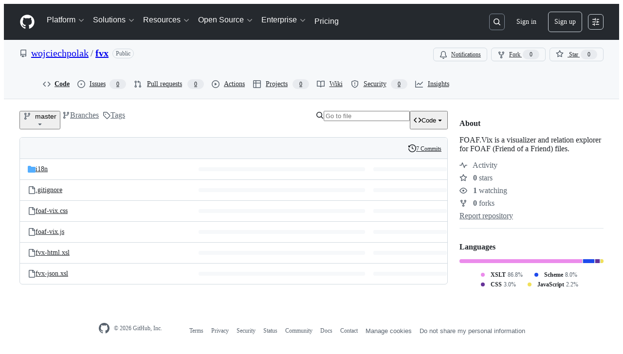

--- FILE ---
content_type: application/javascript
request_url: https://github.githubassets.com/assets/16206-e5446f5de988.js
body_size: 2633
content:
performance.mark("js-parse-end:16206-e5446f5de988.js");
"use strict";(globalThis.webpackChunk_github_ui_github_ui=globalThis.webpackChunk_github_ui_github_ui||[]).push([[16206,40757],{5570:(e,t,n)=>{n.d(t,{_:()=>r});function r(e,t,n){if(t.set)t.set.call(e,n);else{if(!t.writable)throw TypeError("attempted to set read only private field");t.value=n}}},13937:(e,t,n)=>{let r;n.d(t,{Ax:()=>u,JW:()=>l,ZV:()=>a});let ErrorWithResponse=class ErrorWithResponse extends Error{constructor(e,t){super(e),this.response=t}};function o(){let e,t;return[new Promise(function(n,r){e=n,t=r}),e,t]}let i=[],s=[];function a(e){i.push(e)}function u(e){s.push(e)}function l(e,t){!r&&(r=new Map,"u">typeof document&&document.addEventListener("submit",c));let n=r.get(e)||[];r.set(e,[...n,t])}function c(e){if(!(e.target instanceof HTMLFormElement)||e.defaultPrevented)return;let t=e.target,n=function(e){let t=[],n=t=>"object"==typeof t?t===e:"string"==typeof t&&e.matches(t);for(let e of r.keys())if(n(e)){let n=r.get(e)||[];t.push(...n)}return t}(t);if(0===n.length)return;let a=function(e,t){let n={method:t?.formMethod||e.method||"GET",url:e.action,headers:new Headers({"X-Requested-With":"XMLHttpRequest"}),body:null};if("GET"===n.method.toUpperCase()){let t=function(e){let t=new URLSearchParams;for(let[n,r]of[...new FormData(e).entries()])t.append(n,r.toString());return t.toString()}(e);t&&(n.url+=(~n.url.indexOf("?")?"&":"?")+t)}else n.body=new FormData(e);return n}(t,e instanceof SubmitEvent?e.submitter:null),[u,l,c]=o();e.preventDefault(),h(n,t,a,u).then(async e=>{if(e){for(let e of s)await e(t);f(a).then(l,c).catch(()=>{}).then(()=>{for(let e of i)e(t)})}else t.submit()},e=>{t.submit(),setTimeout(()=>{throw e})})}async function h(e,t,n,r){let i=!1;for(let s of e){let[e,a]=o(),u=()=>(i=!0,a(),r),l={text:u,json:()=>(n.headers.set("Accept","application/json"),u()),html:()=>(n.headers.set("Accept","text/html"),u())};await Promise.race([e,s(t,l,n)])}return i}async function f(e){let t=await window.fetch(e.url,{method:e.method,body:null!==e.body?e.body:void 0,headers:e.headers,credentials:"same-origin"}),n={url:t.url,status:t.status,statusText:t.statusText,headers:t.headers,text:"",get json(){let e=JSON.parse(this.text);return delete this.json,this.json=e,this.json},get html(){var r,o;let e;return delete this.html,this.html=(r=document,o=this.text,(e=r.createElement("template")).innerHTML=o,r.importNode(e.content,!0)),this.html}};if(n.text=await t.text(),t.ok)return n;throw new ErrorWithResponse("request failed",n)}},85242:(e,t,n)=>{n.d(t,{_:()=>i});var r=n(5570),o=n(29304);function i(e,t,n){var i=(0,o._)(e,t,"set");return(0,r._)(e,i,n),n}},97797:(e,t,n)=>{function r(){if(!(this instanceof r))return new r;this.size=0,this.uid=0,this.selectors=[],this.selectorObjects={},this.indexes=Object.create(this.indexes),this.activeIndexes=[]}n.d(t,{h:()=>F,on:()=>j});var o,i=window.document.documentElement,s=i.matches||i.webkitMatchesSelector||i.mozMatchesSelector||i.oMatchesSelector||i.msMatchesSelector;r.prototype.matchesSelector=function(e,t){return s.call(e,t)},r.prototype.querySelectorAll=function(e,t){return t.querySelectorAll(e)},r.prototype.indexes=[];var a=/^#((?:[\w\u00c0-\uFFFF\-]|\\.)+)/g;r.prototype.indexes.push({name:"ID",selector:function(e){var t;if(t=e.match(a))return t[0].slice(1)},element:function(e){if(e.id)return[e.id]}});var u=/^\.((?:[\w\u00c0-\uFFFF\-]|\\.)+)/g;r.prototype.indexes.push({name:"CLASS",selector:function(e){var t;if(t=e.match(u))return t[0].slice(1)},element:function(e){var t=e.className;if(t){if("string"==typeof t)return t.split(/\s/);else if("object"==typeof t&&"baseVal"in t)return t.baseVal.split(/\s/)}}});var l=/^((?:[\w\u00c0-\uFFFF\-]|\\.)+)/g;r.prototype.indexes.push({name:"TAG",selector:function(e){var t;if(t=e.match(l))return t[0].toUpperCase()},element:function(e){return[e.nodeName.toUpperCase()]}}),r.prototype.indexes.default={name:"UNIVERSAL",selector:function(){return!0},element:function(){return[!0]}},o="function"==typeof window.Map?window.Map:function(){function e(){this.map={}}return e.prototype.get=function(e){return this.map[e+" "]},e.prototype.set=function(e,t){this.map[e+" "]=t},e}();var c=/((?:\((?:\([^()]+\)|[^()]+)+\)|\[(?:\[[^\[\]]*\]|['"][^'"]*['"]|[^\[\]'"]+)+\]|\\.|[^ >+~,(\[\\]+)+|[>+~])(\s*,\s*)?((?:.|\r|\n)*)/g;function h(e,t){var n,r,o,i,s,a,u=(e=e.slice(0).concat(e.default)).length,l=t,h=[];do if(c.exec(""),(o=c.exec(l))&&(l=o[3],o[2]||!l)){for(n=0;n<u;n++)if(s=(a=e[n]).selector(o[1])){for(r=h.length,i=!1;r--;)if(h[r].index===a&&h[r].key===s){i=!0;break}i||h.push({index:a,key:s});break}}while(o)return h}function f(e,t){return e.id-t.id}r.prototype.logDefaultIndexUsed=function(){},r.prototype.add=function(e,t){var n,r,i,s,a,u,l,c,f=this.activeIndexes,d=this.selectors,p=this.selectorObjects;if("string"==typeof e){for(r=0,p[(n={id:this.uid++,selector:e,data:t}).id]=n,l=h(this.indexes,e);r<l.length;r++)s=(c=l[r]).key,(a=function(e,t){var n,r,o;for(n=0,r=e.length;n<r;n++)if(o=e[n],t.isPrototypeOf(o))return o}(f,i=c.index))||((a=Object.create(i)).map=new o,f.push(a)),i===this.indexes.default&&this.logDefaultIndexUsed(n),(u=a.map.get(s))||(u=[],a.map.set(s,u)),u.push(n);this.size++,d.push(e)}},r.prototype.remove=function(e,t){if("string"==typeof e){var n,r,o,i,s,a,u,l,c=this.activeIndexes,f=this.selectors=[],d=this.selectorObjects,p={},m=1==arguments.length;for(o=0,n=h(this.indexes,e);o<n.length;o++)for(r=n[o],i=c.length;i--;)if(a=c[i],r.index.isPrototypeOf(a)){if(u=a.map.get(r.key))for(s=u.length;s--;)(l=u[s]).selector===e&&(m||l.data===t)&&(u.splice(s,1),p[l.id]=!0);break}for(o in p)delete d[o],this.size--;for(o in d)f.push(d[o].selector)}},r.prototype.queryAll=function(e){if(!this.selectors.length)return[];var t,n,r,o,i,s,a,u,l={},c=[],h=this.querySelectorAll(this.selectors.join(", "),e);for(t=0,r=h.length;t<r;t++)for(n=0,i=h[t],o=(s=this.matches(i)).length;n<o;n++)l[(u=s[n]).id]?a=l[u.id]:(a={id:u.id,selector:u.selector,data:u.data,elements:[]},l[u.id]=a,c.push(a)),a.elements.push(i);return c.sort(f)},r.prototype.matches=function(e){if(!e)return[];var t,n,r,o,i,s,a,u,l,c,h,d=this.activeIndexes,p={},m=[];for(t=0,o=d.length;t<o;t++)if(u=(a=d[t]).element(e)){for(n=0,i=u.length;n<i;n++)if(l=a.map.get(u[n]))for(r=0,s=l.length;r<s;r++)!p[h=(c=l[r]).id]&&this.matchesSelector(e,c.selector)&&(p[h]=!0,m.push(c))}return m.sort(f)};var d={},p={},m=new WeakMap,g=new WeakMap,v=new WeakMap,y=Object.getOwnPropertyDescriptor(Event.prototype,"currentTarget");function b(e,t,n){var r=e[t];return e[t]=function(){return n.apply(e,arguments),r.apply(e,arguments)},e}function w(){m.set(this,!0)}function x(){m.set(this,!0),g.set(this,!0)}function k(){return v.get(this)||null}function E(e,t){y&&Object.defineProperty(e,"currentTarget",{configurable:!0,enumerable:!0,get:t||y.get})}function S(e){if(function(e){try{return e.eventPhase,!0}catch(e){return!1}}(e)){var t=(1===e.eventPhase?p:d)[e.type];if(t){var n=function(e,t,n){var r=[],o=t;do{if(1!==o.nodeType)break;var i=e.matches(o);if(i.length){var s={node:o,observers:i};n?r.unshift(s):r.push(s)}}while(o=o.parentElement)return r}(t,e.target,1===e.eventPhase);if(n.length){b(e,"stopPropagation",w),b(e,"stopImmediatePropagation",x),E(e,k);for(var r=0,o=n.length;r<o&&!m.get(e);r++){var i=n[r];v.set(e,i.node);for(var s=0,a=i.observers.length;s<a&&!g.get(e);s++)i.observers[s].data.call(i.node,e)}v.delete(e),E(e)}}}}function j(e,t,n){var o=arguments.length>3&&void 0!==arguments[3]?arguments[3]:{},i=!!o.capture,s=i?p:d,a=s[e];a||(a=new r,s[e]=a,document.addEventListener(e,S,i)),a.add(t,n)}function F(e,t,n){return e.dispatchEvent(new CustomEvent(t,{bubbles:!0,cancelable:!0,detail:n}))}}}]);
//# sourceMappingURL=16206-abec6b8109f4.js.map